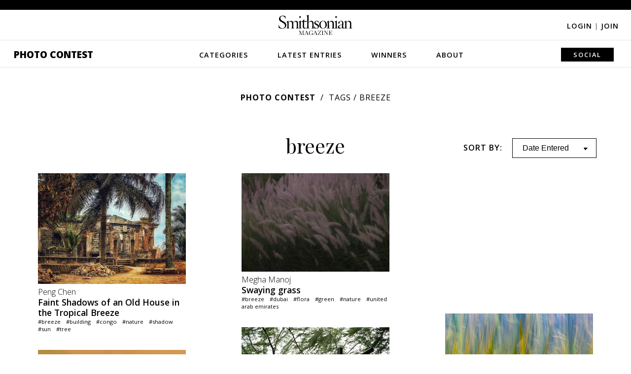

--- FILE ---
content_type: text/html; charset=utf-8
request_url: https://photocontest.smithsonianmag.com/photocontest/tags/breeze/
body_size: 7207
content:

<!DOCTYPE html>
<html lang="en">
<head>
  <script data-cfasync="false" src="https://a.pub.network/smithsonianmag-com/pubfig.min.js" async
          type="text/javascript"></script>
  
    <!-- Google Tag Manager -->
    <!-- Environment: PRODUCTION -->
    <script>
      function tagLinkEvent(name) {
        dataLayer.push({'event': name});
      }
    </script>
    <script>(function (w, d, s, l, i) {
      w[l] = w[l] || [];
      w[l].push({
        'gtm.start':
          new Date().getTime(), event: 'gtm.js'
      });
      var f = d.getElementsByTagName(s)[0],
        j = d.createElement(s), dl = l != 'dataLayer' ? '&l=' + l : '';
      j.async = true;
      j.src =
        'https://www.googletagmanager.com/gtm.js?id=' + i + dl;
      f.parentNode.insertBefore(j, f);
    })(window, document, 'script', 'dataLayer', 'GTM-T62VWK2');</script>
    <!-- End Google Tag Manager -->
  

  <title>Latest breeze Photos | Smithsonian Photo Contest | Smithsonian Magazine</title>
  <meta name="keywords" content="photo contest, breeze, tags, photos, contest, images"/>
  <meta name="description" content=""/>

  <meta name="author" content="Smithsonian Magazine"/>
  <meta charset="utf-8"/>
  <meta http-equiv="X-UA-Compatible" content="IE=edge,chrome=1"/>
  <meta name="viewport" content="width=device-width, initial-scale=1">
  
  
  
    
      
        

  <meta name="category" content="Photo Contest" />
  <meta name="author" content="Smithsonian Magazine" />
  <link rel="canonical" href="https://photocontest.smithsonianmag.com/photocontest/tags/breeze/" />
  <link rel="image_src" href="https://th-thumbnailer.cdn-si-edu.com/ROgqgBRYbYeCl_uA03x-SFH48Pk=/1000x750/filters:no_upscale()/https://tf-cmsv2-photocontest-media.s3.amazonaws.com/photocontest/sharing/Smithmag-PhotoContest22-Winners-Instagram-1080x1080-notext.jpg" />
  <meta property="og:title" content="" />
  <meta property="og:url" content="https://photocontest.smithsonianmag.com/photocontest/tags/breeze/" />
  <meta property="og:site_name" content="Smithsonian Magazine" />
  <meta property="og:type" content="article" />
  <meta property="og:description" content="Announcing 23rd  Annual Photo Contest Finalists in Spring 2026!" />
  <meta property="og:image" content="https://th-thumbnailer.cdn-si-edu.com/0lH4HEulW6vrfQjLXnY5NXfjPLU=/1000x750/filters:no_upscale()/https%3A%2F%2Ftf-cmsv2-photocontest-media.s3.amazonaws.com%2Fphotocontest%2Fsharing%2FSmithmag-PhotoContest22-Winners-Instagram-1080x1080-notext.jpg" />
  <meta property="fb:app_id" content="419418791549947" />
  <meta name="twitter:card" content="photo" />
  <meta name="twitter:site" content="@smithsonianmag" />
  <meta name="twitter:title" content="" />
  <meta name="twitter:description" content="Announcing 23rd  Annual Photo Contest Finalists in Spring 2026!" />
  <meta name="twitter:url" content="https://photocontest.smithsonianmag.com/photocontest/tags/breeze/" />
  <meta name="twitter:image" content="https://th-thumbnailer.cdn-si-edu.com/ROgqgBRYbYeCl_uA03x-SFH48Pk=/1000x750/filters:no_upscale()/https://tf-cmsv2-photocontest-media.s3.amazonaws.com/photocontest/sharing/Smithmag-PhotoContest22-Winners-Instagram-1080x1080-notext.jpg" />


      
    
  
  <script>
    // AWS Configs
    window.AWS_SIGNER_URL = "/dashboard/photocontest/aws_sign/";
    window.AWS_S3_ACCESS_KEY_ID = "AKIA3Q3RZF2CALY2ZP74";
    window.AWS_S3_PHOTOCONTEST_BUCKET = "tf-cmsv2-photocontest-smithsonianmag-prod-approved";
    window.AWS_S3_UPLOAD_PHOTOCONTEST_BUCKET = "tf-cmsv2-photocontest-smithsonianmag-prod-uploads";
  </script>

  <link rel="preconnect" href="//a.pub.network"/>
  <link rel="dns-prefetch" href="//www.google-analytics.com"/>
  <link rel="dns-prefetch" href="//www.googletagmanager.com"/>
  <link rel="dns-prefetch" href="//connect.facebook.net"/>
  <link rel="dns-prefetch" href="//ajax.googleapis.com"/>
  <link rel="dns-prefetch" href="//fonts.googleapis.com"/>
  <link rel="dns-prefetch" href="//use.fontawesome.com"/>
  <link rel="dns-prefetch" href="//logs1.smithsonian.museum"/>
  <link rel="dns-prefetch" href="//sb.scorecardresearch.com"/>
  <link rel="dns-prefetch" href="//th-thumbnailer.smithsonianmag.com"/>

  <link rel="stylesheet" type="text/css" href="/static/photocontest/photocontest.0573ce379b88.css"/>
  <link rel="stylesheet" href="https://use.fontawesome.com/releases/v5.8.2/css/all.css"
        integrity="sha384-oS3vJWv+0UjzBfQzYUhtDYW+Pj2yciDJxpsK1OYPAYjqT085Qq/1cq5FLXAZQ7Ay" crossorigin="anonymous">
  
  


  <script type="text/javascript" src="/static/photocontest/photocontest.bundle.42680ad227dd.js"></script>
  <script type="application/ld+json">
  {
    "@context": "http://schema.org",
    "@type": "NewsArticle",
    "mainEntityOfPage": "https://photocontest.smithsonianmag.com/photocontest/tags/breeze/",
    "headline": "",
    "description": "Announcing 23rd  Annual Photo Contest Finalists in Spring 2026!",
    "url": "https://photocontest.smithsonianmag.com/photocontest/tags/breeze/",
    "speakable": {
      "@type": "SpeakableSpecification",
      "xpath": [
        "/html/head/title",
        "/html/head/meta[@name='description']/@content"
      ]
    },
    "datePublished": "2020-07-09T00:00:00-05:00",
    "dateModified": "2020-07-09T00:00:00-05:00",
    "image": {
      "@type":"ImageObject",
      "url":"https://th-thumbnailer.cdn-si-edu.com/wi2Lu2dKgwV1Z4OkAiQpXMv-XFk=/1072x720/filters:no_upscale()/https://tf-cmsv2-photocontest-media.s3.amazonaws.com/photocontest/sharing/Smithmag-PhotoContest22-Winners-Instagram-1080x1080-notext.jpg",
      "width":1072,
      "height":720
    },
    "articleSection": "Photo Contest",
    "thumbnailUrl": "https://th-thumbnailer.cdn-si-edu.com/wi2Lu2dKgwV1Z4OkAiQpXMv-XFk=/1072x720/filters:no_upscale()/https://tf-cmsv2-photocontest-media.s3.amazonaws.com/photocontest/sharing/Smithmag-PhotoContest22-Winners-Instagram-1080x1080-notext.jpg",
    "author": {
      "@type": "Person",
      "name": "Smithsonian Magazine"
    },
    "creator": "Smithsonian Magazine",
    "keywords": ["smithsonian", "magazine", "photo contest", "images", "winners"],
    "publisher": {
      "@type": "Organization",
      "name": "Smithsonian Magazine",
      "logo": {
        "@type":"ImageObject",
        "url":"",
        "width":360,
        "height":60
      }
    }
  }
  </script>
  
    <script data-cfasync="false" type="text/javascript">
      window.freestar = window.freestar || {};
      freestar.queue = freestar.queue || [];
      freestar.config = freestar.config || {};
      freestar.config.enabled_slots = [];
      freestar.initCallback = function () {
        console.log("Init", freestar.config.enabled_slots, freestar.queue);

        (freestar.config.enabled_slots.length === 0) ? freestar.initCallbackCalled = false : freestar.newAdSlots(freestar.config.enabled_slots);
      };
    </script>

  
  
      <script type="text/javascript" src="/static/ads/freestar/photocontest.bundle.b61f04266867.js"></script>

  
  
    <script>
      window.GPT = {
        SITE: 'production',
        ACCOUNT: '/308522/smithsonianmag.tmus',
        DOMAIN: 'https://www.smithsonianmag.com/',
        path: '/308522/smithsonianmag.tmus/photocontest/latest',
        category: 'latest',
        url: 'latest',
        pagetype: 'photocontest'
      };
    </script>
    
      <script>
        freestar.queue.push(function () {
          googletag.pubads().setTargeting('site', GPT.SITE || "")
            .setTargeting('category', GPT.category || "")
            .setTargeting('tag', GPT.tag || "")
            .setTargeting('type', GPT.type || "")
            .setTargeting('special', GPT.specials || "")
            .setTargeting('url', GPT.url || "")
            .setTargeting('pagetype', GPT.pagetype || "")
            .setTargeting('segment', GPT.segment || "")
            .setTargeting('camera', GPT.camera || "")
            .setTargeting('post', GPT.post || "")
            .setTargeting('section_type', GPT.section_type || "")

          freestar.config.targeting = [
            {
              "smithsonianmag_atf_leaderboard_new": {
                "pos": "top"
              }
            },
            {
              "smithsonianmag_btf_leaderboard_new": {
                "pos": "middle"
              }
            },
            {
              "smithsonianmag_rail_right_1_new": {
                "pos": "top"
              }
            },
            {
              "smithsonianmag_rail_right_2_new": {
                "pos": "bottom"
              }
            }
          ];

        });

      </script>
    
  

  
<meta property="fb:pages" content="47619793252" />
<meta name="p:domain_verify" content="1cb4877f178228486592ed27f73e9fd1" />

<!-- OpenSearch -->
<link rel="search" type="application/opensearchdescription+xml" title="Smithsonian" href="/static/smithsonianmag/xml/opensearch/smith_opensearch.7184bcff4c41.xml">

  
  
</head>

<body class="">


  <div class="fullwidth-advertisement">
    <!-- BEGIN Freestar: Tag ID - smithsonianmag_atf_leaderboard_new -->
<div align="center" data-freestar-ad="__320x50 __1072x325" id="smithsonianmag_atf_leaderboard_new" class="">
  <script data-cfasync="false" type="text/javascript">
    freestar.config.enabled_slots.push({ placementName: "smithsonianmag_atf_leaderboard_new", slotId: "smithsonianmag_atf_leaderboard_new" });
  </script>
</div>
<!-- END Freestar: Tag ID - smithsonianmag_atf_leaderboard_new -->

  </div>


<header>
  <div class="header-content">
    <i class="fa fa-bars"></i>

    <a href="https://www.smithsonianmag.com/"><img src="/static/img/Smithsonian_magazine_logo_dark.40221ae8f4c1.svg" alt="Smithsonian magazine logo" id="smithmagLogo"></a>

    
      <div class="login-join">
        <a href="/accounts/login/?next=/photocontest/tags/breeze/">Login <span>|</span></a>
        <a href="/accounts/signup/">Join</a>
      </div>
    

    
      <nav>
        <i class="fa fa-times"></i>
        <a class="menu-option" href="/photocontest/">Photo Contest</a>
        <a class="menu-option"
           href="/photocontest/categories/">Categories</a>
        <div class="nav-dropdown categories-dropdown">
          
          
            <a href="/photocontest/categories/artistic/?sort_by=-editors_pick">Artistic</a>
          
            <a href="/photocontest/categories/american-experience/?sort_by=-editors_pick">The American Experience</a>
          
            <a href="/photocontest/categories/drone-aerial/?sort_by=-editors_pick">Drone/Aerial</a>
          
            <a href="/photocontest/categories/people/?sort_by=-editors_pick">People</a>
          
            <a href="/photocontest/categories/travel/?sort_by=-editors_pick">Travel</a>
          
            <a href="/photocontest/categories/wildlife/?sort_by=-editors_pick">Wildlife</a>
          
        </div>
        <a class="menu-option"
           href="/photocontest/latest/">Latest Entries</a>
        <a class="menu-option"
           href="/photocontest/archive/">Winners</a>
        <div class="nav-dropdown winners-dropdown">
          <div class="link-wrapper">
            
            
              
            
              
                <a href="/photocontest/archive/2024/">2024</a>
              
            
              
                <a href="/photocontest/archive/2023/">2023</a>
              
            
              
                <a href="/photocontest/archive/2022/">2022</a>
              
            
              
                <a href="/photocontest/archive/2021/">2021</a>
              
            
              
                <a href="/photocontest/archive/2020/">2020</a>
              
            
              
                <a href="/photocontest/archive/2019/">2019</a>
              
            
              
                <a href="/photocontest/archive/2018/">2018</a>
              
            
              
                <a href="/photocontest/archive/2017/">2017</a>
              
            
              
                <a href="/photocontest/archive/2016/">2016</a>
              
            
              
                <a href="/photocontest/archive/2015/">2015</a>
              
            
              
                <a href="/photocontest/archive/2014/">2014</a>
              
            
              
                <a href="/photocontest/archive/2013/">2013</a>
              
            
              
                <a href="/photocontest/archive/2012/">2012</a>
              
            
              
                <a href="/photocontest/archive/2011/">2011</a>
              
            
              
                <a href="/photocontest/archive/2010/">2010</a>
              
            
              
                <a href="/photocontest/archive/2009/">2009</a>
              
            
              
                <a href="/photocontest/archive/2008/">2008</a>
              
            
              
                <a href="/photocontest/archive/2007/">2007</a>
              
            
              
                <a href="/photocontest/archive/2006/">2006</a>
              
            
              
                <a href="/photocontest/archive/2005/">2005</a>
              
            
              
                <a href="/photocontest/archive/2004/">2004</a>
              
            
              
                <a href="/photocontest/archive/2003/">2003</a>
              
            
          </div>
        </div>
        <a class="menu-option"
           href="/photocontest/about/">About</a>
        <div class="nav-dropdown about-dropdown">
          <a href="/photocontest/rules/">Rules</a>
          <a href="/photocontest/faq/">FAQs</a>
          <a href="/photocontest/contact/">Contact</a>
        </div>
        <div class="submit-share-search">
          
          
          <a class="menu-option">Social</a>
          <div class="nav-dropdown share-dropdown">
            
<a href="https://www.facebook.com/smithsonianmagazine" target="_blank" name="Facebook"><i class="fab fa-facebook-f"></i></a>
<a href="https://twitter.com/SmithsonianMag" target="_blank" name="Twitter"><i class="fab fa-twitter"></i></a>
<a href="https://www.instagram.com/smithsonianmagazine/?hl=en" target="_blank" name="Instagram"><i class="fab fa-instagram"></i></a>
<a href="https://www.pinterest.com/smithsonianmag/" target="_blank" name="Pinterest"><i class="fab fa-pinterest-p"></i></a>
<a href="https://www.smithsonianmag.com/contact/photocontest/" name="Email"><i class="fa fa-envelope"></i></a>

          </div>
        </div>
      </nav>
    
  </div>
</header>






  


<div class="main photo-grid">
  
  
  <div class="breadcrumbs">
    <a href="/photocontest/">Photo Contest</a>
    <span>Tags</span>
    <span> / breeze</span>
  </div>

  <div class="title-filter">
    <h1>breeze</h1>
    <div class="photo-filter">
      <form id="photo-list-sort-by" action="." method="GET">
        <tr>
    <th><label for="id_sort_by">Sort by:</label></th>
    <td>
      
      <select name="sort_by" id="id_sort_by">
  <option value="-uploaded_at">Date Entered</option>

  <option value="-view_count">Most Viewed</option>

  <option value="-editors_pick">Editors Pick</option>

</select>
      
      
        
      
    </td>
  </tr>
      </form>
    </div>
  </div>

  <div id="photoGridPhotos" class="photo-grid-photos">
    <div id="photoContainer1" class="photo-container">
      
        
          
            
<div class="grid-photo ">
  
  <a href="/photocontest/detail/faint-shadows-of-an-old-house-in-the-tropical-breeze/" class="lightbox-thumbnail">
    <img src="https://th-thumbnailer.cdn-si-edu.com/70-28NrVTfGlGBI_ENr8RS-U6w0=/fit-in/600x0/https://tf-cmsv2-photocontest-smithsonianmag-prod-approved.s3.amazonaws.com/c831a9a9-e87f-4f83-80e3-693f99a2fab3.jpg" alt="Faint Shadows of an Old House in the Tropical Breeze thumbnail">
    
      <div class="photographer">
        
            Peng Chen
        
      </div>
    
    <div class="photo-title">Faint Shadows of an Old House in the Tropical Breeze</div>
  </a>
  <div class="photo-tags">
    <div class="photo-tags">
      
        <a href="/photocontest/tags/breeze/">#breeze</a>
      
        <a href="/photocontest/tags/building/">#building</a>
      
        <a href="/photocontest/tags/congo/">#congo</a>
      
        <a href="/photocontest/tags/nature/">#nature</a>
      
        <a href="/photocontest/tags/shadow/">#shadow</a>
      
        <a href="/photocontest/tags/sun/">#sun</a>
      
        <a href="/photocontest/tags/tree/">#tree</a>
      
    </div>
  </div>
  
  
</div>

          
        
          
            
<div class="grid-photo ">
  
  <a href="/photocontest/detail/sunset-and-breeze/" class="lightbox-thumbnail">
    <img src="https://th-thumbnailer.cdn-si-edu.com/lmrZBZfbgLRReuyslCt8xWXgbpE=/fit-in/600x0/https://tf-cmsv2-photocontest-smithsonianmag-prod-approved.s3.amazonaws.com/a99e7f96-a898-4bc9-a593-8efcc7a95b42.jpg" alt="Sunset and Breeze thumbnail">
    
      <div class="photographer">
        
            Prasamsa Pokharel
        
      </div>
    
    <div class="photo-title">Sunset and Breeze</div>
  </a>
  <div class="photo-tags">
    <div class="photo-tags">
      
        
      
        
      
        <a href="/photocontest/tags/breeze/">#breeze</a>
      
        <a href="/photocontest/tags/elegant/">#elegant</a>
      
        <a href="/photocontest/tags/india/">#india</a>
      
        
      
    </div>
  </div>
  
  
</div>

          
        
          
            
<div class="grid-photo ">
  
  <a href="/photocontest/detail/a-hardworking-hand-deserves-a-good-break/" class="lightbox-thumbnail">
    <img src="https://th-thumbnailer.cdn-si-edu.com/3Yc73ey4cHByHSDc1S7ILhjGVlo=/fit-in/600x0/https://tf-cmsv2-photocontest-smithsonianmag-prod-approved.s3.amazonaws.com/fa9e4fe0-7011-4691-bd07-efda51fc81e0.jpg" alt="Every Hardworking Hand Deserves A Good Break thumbnail">
    
      <div class="photographer">
        
            Jose Mari Mercader
        
      </div>
    
    <div class="photo-title">Every Hardworking Hand Deserves A Good Break</div>
  </a>
  <div class="photo-tags">
    <div class="photo-tags">
      
        <a href="/photocontest/tags/breeze/">#breeze</a>
      
        <a href="/photocontest/tags/joy/">#joy</a>
      
        <a href="/photocontest/tags/peace/">#peace</a>
      
        <a href="/photocontest/tags/philippines/">#philippines</a>
      
        
      
        <a href="/photocontest/tags/tranquility/">#tranquility</a>
      
        <a href="/photocontest/tags/vacation/">#vacation</a>
      
    </div>
  </div>
  
  
</div>

          
        
          
            
<div class="grid-photo ">
  
  <a href="/photocontest/detail/floating-web-in-full-sail/" class="lightbox-thumbnail">
    <img src="https://th-thumbnailer.cdn-si-edu.com/mF8_1h9lDal_ZbTgtGM30NqjlGw=/fit-in/600x0/https://tf-cmsv2-photocontest-smithsonianmag-prod-approved.s3.amazonaws.com/9513ffae-09d4-43dd-9c65-3da840e19458.jpg" alt="Floating web in full sail thumbnail">
    
      <div class="photographer">
        
            Don Harrold
        
      </div>
    
    <div class="photo-title">Floating web in full sail</div>
  </a>
  <div class="photo-tags">
    <div class="photo-tags">
      
        <a href="/photocontest/tags/breeze/">#breeze</a>
      
        <a href="/photocontest/tags/forest/">#forest</a>
      
        <a href="/photocontest/tags/light/">#light</a>
      
        <a href="/photocontest/tags/ohio/">#ohio</a>
      
        <a href="/photocontest/tags/park/">#park</a>
      
        
      
        <a href="/photocontest/tags/web/">#web</a>
      
    </div>
  </div>
  
  
</div>

          
        
          
            
<div class="grid-photo ">
  
  <a href="/photocontest/detail/layers-25/" class="lightbox-thumbnail">
    <img src="https://th-thumbnailer.cdn-si-edu.com/E_w3qRwoa_gs7TkrLk7A2uFxpSE=/fit-in/600x0/https://tf-cmsv2-photocontest-smithsonianmag-prod-approved.s3.amazonaws.com/8e99854b-70fa-4b4d-9739-3856f5c78abf.jpg" alt="Layers thumbnail">
    
      <div class="photographer">
        
            Tihomir Trichkov
        
      </div>
    
    <div class="photo-title">Layers</div>
  </a>
  <div class="photo-tags">
    <div class="photo-tags">
      
        <a href="/photocontest/tags/breeze/">#breeze</a>
      
        <a href="/photocontest/tags/malecon/">#malecon</a>
      
        <a href="/photocontest/tags/mexico/">#mexico</a>
      
        <a href="/photocontest/tags/ocean/">#ocean</a>
      
        <a href="/photocontest/tags/pink/">#pink</a>
      
        <a href="/photocontest/tags/sea/">#sea</a>
      
    </div>
  </div>
  
  
</div>

          
        
          
            
<div class="grid-photo ">
  
  <a href="/photocontest/detail/swaying-grass-1/" class="lightbox-thumbnail">
    <img src="https://th-thumbnailer.cdn-si-edu.com/SRzkYeHRqvlS88HofvXeQtFSWN8=/fit-in/600x0/https://tf-cmsv2-photocontest-smithsonianmag-prod-approved.s3.amazonaws.com/8c64edf3-785e-4c50-9f31-3a8e93c70deb.jpeg" alt="Swaying grass thumbnail">
    
      <div class="photographer">
        
            Megha Manoj
        
      </div>
    
    <div class="photo-title">Swaying grass</div>
  </a>
  <div class="photo-tags">
    <div class="photo-tags">
      
        
      
        <a href="/photocontest/tags/breeze/">#breeze</a>
      
        <a href="/photocontest/tags/dubai/">#dubai</a>
      
        <a href="/photocontest/tags/flora/">#flora</a>
      
        <a href="/photocontest/tags/green/">#green</a>
      
        <a href="/photocontest/tags/nature/">#nature</a>
      
        <a href="/photocontest/tags/united-arab-emirates/">#united arab emirates</a>
      
    </div>
  </div>
  
  
</div>

          
        
          
            
<div class="grid-photo ">
  
  <a href="/photocontest/detail/breeze-5/" class="lightbox-thumbnail">
    <img src="https://th-thumbnailer.cdn-si-edu.com/Sh1VzNm0JK658Qwuq8GK67PEcqo=/fit-in/600x0/https://tf-cmsv2-photocontest-smithsonianmag-prod-approved.s3.amazonaws.com/e6455c29-a91f-4c6a-b1ea-51340b9dc3b7.jpg" alt="Breeze thumbnail">
    
      <div class="photographer">
        
            Sien Cher Tan
        
      </div>
    
    <div class="photo-title">Breeze</div>
  </a>
  <div class="photo-tags">
    <div class="photo-tags">
      
        <a href="/photocontest/tags/breeze/">#breeze</a>
      
        
      
        <a href="/photocontest/tags/china/">#china</a>
      
        <a href="/photocontest/tags/evening/">#evening</a>
      
        <a href="/photocontest/tags/serenity/">#serenity</a>
      
        
      
    </div>
  </div>
  
  
</div>

          
        
          
            
<div class="grid-photo ">
  
  <a href="/photocontest/detail/bubbles-through-sun-rise/" class="lightbox-thumbnail">
    <img src="https://th-thumbnailer.cdn-si-edu.com/tlq2unYSgQct3tiwKfVI4CXeuNc=/fit-in/600x0/https://tf-cmsv2-photocontest-smithsonianmag-prod-approved.s3.amazonaws.com/ce6499cc-2ce0-43dd-94a4-b9411295966e.jpg" alt="Bubbles through Sun Rise thumbnail">
    
      <div class="photographer">
        
            Venice May Busa
        
      </div>
    
    <div class="photo-title">Bubbles through Sun Rise</div>
  </a>
  <div class="photo-tags">
    <div class="photo-tags">
      
        <a href="/photocontest/tags/breeze/">#breeze</a>
      
        <a href="/photocontest/tags/morning/">#morning</a>
      
        <a href="/photocontest/tags/philippines/">#philippines</a>
      
        
      
        <a href="/photocontest/tags/sea/">#sea</a>
      
        <a href="/photocontest/tags/sunrise/">#sunrise</a>
      
    </div>
  </div>
  
  
</div>

          
        
          
            
<div class="grid-photo ">
  
  <a href="/photocontest/detail/jay-with-an-early-morning-breeze/" class="lightbox-thumbnail">
    <img src="https://th-thumbnailer.cdn-si-edu.com/h8WdfeK9N8CHy6T1psMbmldDgUs=/fit-in/600x0/https://tf-cmsv2-photocontest-smithsonianmag-prod-approved.s3.amazonaws.com/8fe52235-a408-4fb2-a20e-279e4069a186.jpg" alt="Jay with an early morning breeze thumbnail">
    
      <div class="photographer">
        
            Sebastian Ballesteros Caro
        
      </div>
    
    <div class="photo-title">Jay with an early morning breeze</div>
  </a>
  <div class="photo-tags">
    <div class="photo-tags">
      
        
      
        <a href="/photocontest/tags/breeze/">#breeze</a>
      
        <a href="/photocontest/tags/colombia/">#colombia</a>
      
        
      
        
      
        
      
        
      
    </div>
  </div>
  
  
</div>

            <div class="grid-photo"><div class="grid-ad"><div align="center" class="photo-contest-grid-ad ad-slot photo-contest-grid-ad "
     data-freestar-ad="" id="div-gpt-ad-chuckweasley-photocontest-stream-1"><script data-cfasync="false" type="text/javascript">
    freestar.config.enabled_slots.push({
      placementName: "smithsonianmag_photocontest_new",
      slotId: "div-gpt-ad-chuckweasley-photocontest-stream-1"
    });
  </script></div></div></div>
          
        
          
            
<div class="grid-photo ">
  
  <a href="/photocontest/detail/an-iowa-cornfield-captured-with-intentional-camera-movement/" class="lightbox-thumbnail">
    <img src="https://th-thumbnailer.cdn-si-edu.com/XoCqCtwmbKi1nnmsjvygsKL9iX8=/fit-in/600x0/https://tf-cmsv2-photocontest-smithsonianmag-prod-approved.s3.amazonaws.com/a2011c8a-c4e2-4f89-8d4b-133e3ccdc316.jpg" alt="An Iowa cornfield captured with intentional camera movement thumbnail">
    
      <div class="photographer">
        
            Nikki Herbst
        
      </div>
    
    <div class="photo-title">An Iowa cornfield captured with intentional camera movement</div>
  </a>
  <div class="photo-tags">
    <div class="photo-tags">
      
        
      
        <a href="/photocontest/tags/breeze/">#breeze</a>
      
        <a href="/photocontest/tags/corn/">#corn</a>
      
        <a href="/photocontest/tags/field/">#field</a>
      
        <a href="/photocontest/tags/iowa/">#iowa</a>
      
        
      
        
      
        
      
    </div>
  </div>
  
  
</div>

          
        
          
            
<div class="grid-photo ">
  
  <a href="/photocontest/detail/a-slight-breeze/" class="lightbox-thumbnail">
    <img src="https://th-thumbnailer.cdn-si-edu.com/2IJdfZT3RE2Mq5Db5i1bjnNoJnI=/fit-in/600x0/https://tf-cmsv2-photocontest-smithsonianmag-prod-approved.s3.amazonaws.com/dd05d604-46d8-45fc-9f8c-88fe47e7fa44.jpg" alt="A Slight Breeze thumbnail">
    
      <div class="photographer">
        
            Katura Hagerman
        
      </div>
    
    <div class="photo-title">A Slight Breeze</div>
  </a>
  <div class="photo-tags">
    <div class="photo-tags">
      
        
      
        <a href="/photocontest/tags/breeze/">#breeze</a>
      
        <a href="/photocontest/tags/cattails/">#cattails</a>
      
        <a href="/photocontest/tags/illinois/">#illinois</a>
      
        <a href="/photocontest/tags/sun/">#sun</a>
      
        
      
        <a href="/photocontest/tags/usa/">#usa</a>
      
    </div>
  </div>
  
  
</div>

          
        
          
            
<div class="grid-photo ">
  
  <a href="/photocontest/detail/soaking-up-the-sun-5/" class="lightbox-thumbnail">
    <img src="https://th-thumbnailer.cdn-si-edu.com/uskPPipn_lDAwWOwyd_5ueDK8qU=/fit-in/600x0/https://tf-cmsv2-photocontest-smithsonianmag-prod-approved.s3.amazonaws.com/93f810f8-3771-4fa6-bacb-05664f942c18.jpeg" alt="Soaking up the Sun thumbnail">
    
      <div class="photographer">
        
            Sommer Kisling
        
      </div>
    
    <div class="photo-title">Soaking up the Sun</div>
  </a>
  <div class="photo-tags">
    <div class="photo-tags">
      
        <a href="/photocontest/tags/breeze/">#breeze</a>
      
        <a href="/photocontest/tags/california/">#california</a>
      
        <a href="/photocontest/tags/ocean/">#ocean</a>
      
        <a href="/photocontest/tags/sun/">#sun</a>
      
        
      
        <a href="/photocontest/tags/view/">#view</a>
      
    </div>
  </div>
  
  
</div>

          
        
      
    <div class="page-number"><span></span></div>
    </div>
  </div>

  <img src="/static/img/photocontest/loading-icon-animated-gif-19.f16c75345da3.jpg" width="500" id="loaderGif" style="margin-top: -100px;">

  <div class="lightbox-BG">
    <div class="close-wrapper"><i class="fa fa-times"></i></div>
    <div id="lightboxContent" class="lightbox-content"></div>
  </div>

  
  
</div>

<footer>
  <img src="/static/img/Smithsonian_magazine_logo_dark.40221ae8f4c1.svg" alt="Smithsonian magazine logo" id="smithmagLogoFooter">

  <nav>
    <a href="/photocontest/" name="Photo Contest home">Photo Contest</a>
    <a href="/photocontest/categories/" name="Categories">Categories</a>
    <a href="/photocontest/latest/" name="Latest Entries">Latest Entries</a>
    <a href="/photocontest/archive/latest/" name="Winners">Winners</a>
    <a href="/photocontest/about/" name="About">About</a>
  </nav>

  <div class="social-icons">
    
<a href="https://www.facebook.com/smithsonianmagazine" target="_blank" name="Facebook"><i class="fab fa-facebook-f"></i></a>
<a href="https://www.twitter.com/SmithsonianMag" target="_blank" name="Twitter"><i class="fab fa-twitter"></i></a>
<a href="https://www.instagram.com/smithsonianmagazine/" target="_blank" name="Instagram"><i class="fab fa-instagram"></i></a>
<a href="https://www.pinterest.com/smithsonianmag/" target="_blank" name="Pinterest"><i class="fab fa-pinterest"></i></a>

  </div>

  <div class="login-join">
    
      <a href="/accounts/login/?next=/photocontest/tags/breeze/">Login <span>|</span></a>
      <a href="/accounts/signup/">Join</a>
    
  </div>

  <div class="affiliate-links">
    
<a href="https://www.si.edu/?utm_source=smithsonianmag.com&amp;utm_medium=referral&amp;utm_content=footer" target="_blank">Smithsonian Institution</a>
<a href="https://www.smithsonian.com/?utm_source=smithsonianmag.com&amp;utm_medium=referral&amp;utm_content=footer" target="_blank">Smithsonian.com</a>
<a href="https://www.airspacemag.com/?utm_source=smithsonianmag.com&amp;utm_medium=referral&amp;utm_content=footer" target="_blank">Air&amp;Space <agazine</a>
<a href="https://www.smithsonianstore.com/?code=H1IBSMAD&amp;utm_source=smithsonianmag.com&amp;utm_medium=referral&amp;utm_content=footer&amp;utm_campaign=hol2016" target="_blank">Smithsonian Store</a>
<a href="https://www.smithsonianjourneys.org/?src=photocontest&amp;utm_source=smithsonianmag.com&amp;utm_medium=referral&amp;utm_campaign=photocontest&amp;utm_content=footer" target="_blank">Smithsonian Journeys</a>
<a href="https://www.smithsonianchannel.com/?utm_source=smithsonianmag.com&amp;utm_medium=referral&amp;utm_content=footer" target="_blank">Smithsonian Channel</a>
<a href="https://www.smithsonianbooks.com/?utm_source=smithsonianmag.com&amp;utm_medium=referral&amp;utm_content=footer" target="_blank">Smithsonian Books</a>

  </div>

  <div class="subfooter">
    
<a href="https://www.smithsonianmag.com/about/">About Smithsonian</a>
<a href="https://www.smithsonianmag.com/contact/">Contact Us</a>
<a href="https://www.smithsonianmag.com/mediakit/">Advertising</a>
<a href="https://www.smithsonianmag.com/rss/">RSS</a>
<a href="https://www.smithsonianmag.com/member-services/">Member Services</a>
<a href="https://www.si.edu/termsofuse?utm_source=smithsonianmag&amp;utm_medium=referral&amp;utm_content=footerbar" target="_blank">Terms of Use</a>
<a href="https://www.smithsonianmag.com/privacy/">Privacy Policy</a>
<a href="https://www.smithsonianmag.com/privacy/ad-choices/">Advertising Notice</a>

  </div>

  <nav class="disclaimer-nav">
    
<strong>&copy; 2026 Smithsonian Magazine</strong>
<a href="https://www.smithsonianmag.com/privacy/" title="Privacy Statement">Privacy Statement</a>
<a href="https://www.smithsonianmag.com/privacy/cookie-policy/" title="Cookie Policy">Cookie Policy</a>
<a href="https://www.si.edu/termsofuse" target="_blank" title="Terms of Use">Terms of Use</a>
<a href="https://www.smithsonianmag.com/privacy/ad-choices/" title="Advertising Notice">Advertising Notice</a>
<a href="https://www.smithsonianmag.com/privacy/manage-my-data/" title="Manage My Data">Manage My Data</a>

  </nav>
</footer>




<script type="text/javascript">
  
    LoggedIn = false;
  
</script>





<script>(function(){function c(){var b=a.contentDocument||a.contentWindow.document;if(b){var d=b.createElement('script');d.innerHTML="window.__CF$cv$params={r:'9c6dad4a19124652',t:'MTc2OTkwOTM1Nw=='};var a=document.createElement('script');a.src='/cdn-cgi/challenge-platform/scripts/jsd/main.js';document.getElementsByTagName('head')[0].appendChild(a);";b.getElementsByTagName('head')[0].appendChild(d)}}if(document.body){var a=document.createElement('iframe');a.height=1;a.width=1;a.style.position='absolute';a.style.top=0;a.style.left=0;a.style.border='none';a.style.visibility='hidden';document.body.appendChild(a);if('loading'!==document.readyState)c();else if(window.addEventListener)document.addEventListener('DOMContentLoaded',c);else{var e=document.onreadystatechange||function(){};document.onreadystatechange=function(b){e(b);'loading'!==document.readyState&&(document.onreadystatechange=e,c())}}}})();</script><script defer src="https://static.cloudflareinsights.com/beacon.min.js/vcd15cbe7772f49c399c6a5babf22c1241717689176015" integrity="sha512-ZpsOmlRQV6y907TI0dKBHq9Md29nnaEIPlkf84rnaERnq6zvWvPUqr2ft8M1aS28oN72PdrCzSjY4U6VaAw1EQ==" data-cf-beacon='{"version":"2024.11.0","token":"67f2fcd04947488b943852cdd7b0942b","server_timing":{"name":{"cfCacheStatus":true,"cfEdge":true,"cfExtPri":true,"cfL4":true,"cfOrigin":true,"cfSpeedBrain":true},"location_startswith":null}}' crossorigin="anonymous"></script>
</body>
</html>


--- FILE ---
content_type: text/plain;charset=UTF-8
request_url: https://c.pub.network/v2/c
body_size: -277
content:
d8623d8a-d326-49b6-b43f-6e11d96f8577

--- FILE ---
content_type: text/plain;charset=UTF-8
request_url: https://c.pub.network/v2/c
body_size: -118
content:
9efcfb2a-5a40-4cca-b752-a2d4b56ed9c9